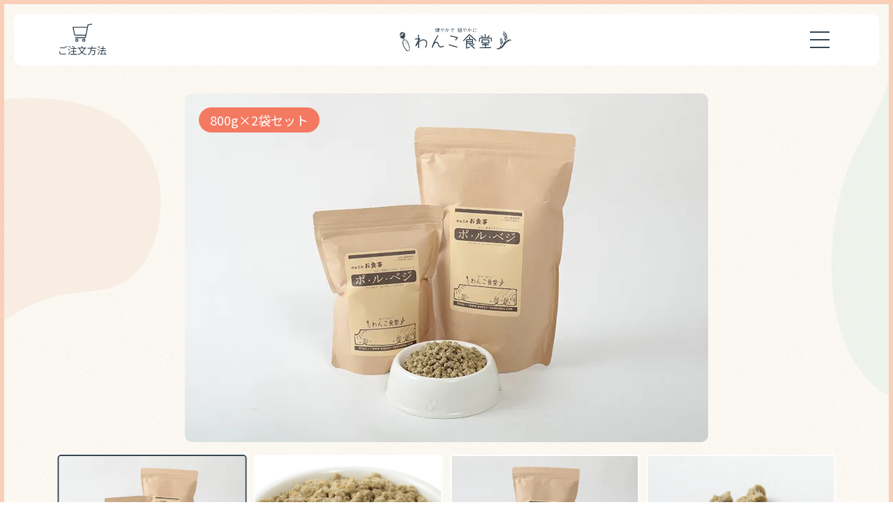

--- FILE ---
content_type: text/html
request_url: https://wanco-syokudou.com/shop/poruvege_800gx2.html
body_size: 3334
content:
<!DOCTYPE html>
<html lang="ja">
<head>
	<meta charset="utf-8">
	<meta name="viewport" content="width=device-width, initial-scale=1">
	<title>お得な2袋セット ポルベジ 2025 800gx2袋 | 商品ラインナップ | わんこ食堂</title>
	<meta name="description" content="わんこの健全な身体を作るお食事とおやつを販売するウェブショップ | わんこ食堂" />
	<meta name="keywords" content="wanco-syokudou,わんこ食堂,ちろのまんま,ドッグフード,自然食,わんこ飯,わんこごはん,まんま,犬の食事" />
	<meta property="og:site_name" content="わんこ食堂" />
	<meta property="og:description" content="わんこ食堂は、わんこの健全な身体を作る為の、お食事とおやつを販売する、小さなウェブショップです。「わんこの健全なお食事とおやつ」「わんことの生活をサポートする雑貨」などを取り扱っています。 ">
	<meta property="og:url" content="https://wanco-syokudou.com/shop/poruvege_800gx3.html">
	<meta property="og:title" content="お得な2袋セット ポルベジ 2025 800gx2袋 | 商品ラインナップ | わんこ食堂">
	<meta property="og:type" content="article">
	<meta property="og:image" content="https://wanco-syokudou.com/common/img/ogp.jpg">
	<meta name="twitter:card" content="summary_large_image" />
	<link rel="shortcut icon" href="../common/img/favicon.ico">
	<link rel="stylesheet" href="../common/css/reset.css">
	<link rel="stylesheet" href="../common/css/common.css">
	<link rel="stylesheet" href="../common/css/jquery.bxslider.min.css">
	<link rel="stylesheet" href="parts/css/parts.css">
</head>
<body id="wapper">
	<div class="loading">
		<div class="loading-wrap">
			<img src="../common/img/loading.webp" alt="loading">
		</div>
	</div>
	<div id="container">
		<header class="header">
			<div class="cta-sp">
				<a href="/buy/">ご注文方法</a>
			</div>
			<p class="logo">
				<a href="/">
					<img src="../common/img/logo_pc.webp" alt="わんこ食堂" class="is-pc">
					<img src="../common/img/logo_sp.webp" alt="わんこ食堂" class="is-sp">
				</a>
			</p>
			<div class="nav-wrapper">
				<nav class="header-nav">
				<ul class="nav-list">
					<li><a href="/">ホーム</a></li>
					<li><a href="/about/">わんこ食堂について</a></li>
					<li><a href="/concept/">食材へのこだわり</a></li>
					<li><a href="/shop/" class="on">商品ラインナップ</a></li>
					<li><a href="/nicowan/">ニコわんミーティング</a></li>
					<li class="instagram is-pc"><a href="https://www.instagram.com/wanco.syokudou/" target="_blank"><img src="../common/img/nav_instagram_pc.webp" alt="わんこ食堂Instagram"></a></li>
					<li class="fb is-pc"><a href="https://www.facebook.com/wancosyokudou" target="_blank"><img src="../common/img/nav_fb_pc.webp" alt="わんこ食堂Facebook"></a></li>	
					<li class="sp-sns">
						<p class="instagram is-sp"><a href="https://www.instagram.com/wanco.syokudou/" target="_blank"><span>Instagram</span></a></p>
						<p class="fb is-sp"><a href="https://www.facebook.com/wancosyokudou" target="_blank"><span>Facebook</span></a></p>
					</li>
					<li class="cta-pc"><a href="/buy/">ご注文方法</a></li>
				</ul>
				</nav>
			</div>
			<button class="burger-btn">
				<span class="bar bar_top"></span>
				<span class="bar bar_mid"></span>
				<span class="bar bar_bottom"></span>
			</button>
		</header>
		<main class="shop">	
			 <section class="cont">
				 <div class="slide_area">	 
					 <ul class="bxslider">
						 <li class="icon_2packs"><img src="parts/img/poruvege/tham_010.webp" alt="お得な2袋セット ポルベジ 2025 800gx2袋"></li>
						 <li class="icon_2packs"><img src="parts/img/poruvege/tham_020.webp" alt="お得な2袋セット ポルベジ 2025 800gx2袋"></li>
						 <li class="icon_2packs"><img src="parts/img/poruvege/tham_030.webp" alt="お得な2袋セット ポルベジ 2025 800gx2袋"></li>
						 <li class="icon_2packs"><img src="parts/img/poruvege/tham_040.webp" alt="お得な2袋セット ポルベジ 2025 800gx2袋"></li>
					 </ul>
					 <ul class="bxslider_thumbnail">
						 <li><a data-slide-index="0" href=""><img src="parts/img/poruvege/tham_010.webp" alt="お得な2袋セット ポルベジ 2025 800gx2袋"></a></li>
						 <li><a data-slide-index="1" href=""><img src="parts/img/poruvege/tham_020.webp" alt="お得な2袋セット ポルベジ 2025 800gx2袋"></a></li>
						 <li><a data-slide-index="2" href=""><img src="parts/img/poruvege/tham_030.webp" alt="お得な2袋セット ポルベジ 2025 800gx2袋"></a></li>
						 <li><a data-slide-index="3" href=""><img src="parts/img/poruvege/tham_040.webp" alt="お得な2袋セット ポルベジ 2025 800gx2袋"></a></li>
					 </ul>
				 </div>
				 <section class="intro_area">
					 <h1>お得な2袋セット<br>ポルベジ 2025 800gx2袋</h1>
					 <div class="price_area">
					 	<p class="price"><span>価格</span>¥11,100</p>
						<form method="post" action="https://www.sslforms.net/ssl2/wanco-syokudou/cart.cgi" class="cart_area">
							<span class="form_text">数量</span>							
							<div class="p-qty js-qty">
							  <div class="__arrow __up js-qty_up"></div>
							  <div class="__arrow __down js-qty_down"></div>
							  <input type="number" name="lot" value="1" class="p-qty__input js-qty_target">	
							</div>							
							<input type="hidden" name="actmode" value="add1">
							<input type="hidden" name="item" value="1003">							
							<button type="submit" class="form_product">
							  <span>カートに入れる</span>
							</button>
						</form>	
					 </div>
					 <p class="text">わんこの身体も食べたものから出来ています。<br>その健全な身体を作ることを重視したレシピです。</p>
					 <ul class="photolink mt60">	
						<li class="poruvege"><a href="/about/poruvege.html"><span>ポルベジ 2025<br>誕生秘話</span></a></li>
						<li class="buy"><a href="/buy/"><span>ご注文方法</span></a></li>
					 </ul>
				 </section>
				 <section class="other_area">
					 <article>
						<h2>原材料</h2>
						 <p>
							香麦（国産：北海道）、カンガルー赤身肉（オーストラリア）、白米（国産：九州）、さつま芋粉（国産）、ポークレバー（国産）、ヤシオポークもも肉（国産：栃木県）、豚耳ミンチ（国産）、にんじん（国産）、金時芋粉（国産：九州）、長芋（国産）、りんご（国産：青森県）、だいこん（国産）、ホタテカルシウム（国産：北海道他）、食用精製魚油（米国）、モロヘイヤ（国産：沖縄）、きな粉（国産）、利尻昆布（国産：利尻島）、白ごま（国産）、きくらげ（国産）、フカヒレ（国産・インド）、しその葉（国産）
						 </p>
					 </article>
					 <article>
						<h2>代謝エネルギー(100g中)</h2>
						 <p>
							328kcal
						 </p>
					 </article>
					 <article>
						<h2>主要成分(100g中)</h2>
						 <p>
						 たんぱく質：17g、脂質4g、灰分2.1g、水分9%以下
						 </p>
						 <ul class="list_kome text_gray mt0">
							 <li>この成分値は文部科学省が発行する日本食品標準成分表（人間用）に基づいて算出したものです。</li>
						 </ul>
					 </article>
					 <article>
						<h2>お食事量の目安</h2>
						 <p>
						 	お食事の分量は、わんちゃんが避妊・去勢しているか否か　又お散歩の量や家族構成などによっても異なります。下記表を参考にして戴き、うんちの状態などをみながら加減して下さい。
						 </p>
						 <h3 class="mt30">1日のお食事量の目安</h3>
						 <table class="t_border t_mealamount">
						  <tbody>
							<tr>
							  <th scope="col">体重</th>
							  <th scope="col">食事量</th>
						    </tr>
							<tr>
							  <td>2kg</td>
							  <td>36g</td>
						    </tr>
							<tr>
							  <td>3kg</td>
							  <td>46g</td>
						    </tr>
							<tr>
							  <td>4kg</td>
							  <td>56g</td>
						    </tr>
							<tr>
							  <td>5kg</td>
							  <td>66g</td>
						    </tr>
							<tr>
							  <td>6kg</td>
							  <td>76g</td>
						    </tr>
							<tr>
							  <td>7kg</td>
							  <td>88g</td>
						    </tr>
							<tr>
							  <td>8kg</td>
							  <td>98g</td>
						    </tr>
						  </tbody>
						</table>
						<p>
							不明な場合は　お気軽にお問合せ下さい。
						</p>
					 </article>
					 <article>
						<h2>保存方法</h2>
						 <p>
						 開封後は冷暗所で保存し一ケ月を目途にお召し上がりください。
						 </p>
					 </article>					 
					 <article>
						 <h2>お客様の声</h2>				  
						  <div class="text_inner">
							 <p>
								お客様よりポルベジ2025のご感想をいただきました。「ポルベジ2025 誕生秘話」よりご覧になれます。
							 </p>
							 <div class="linkarea">						
							 	<p class="btn_sec icon_arrow"><a href="../about/poruvege.html#voice">お客様の声</a></p>
							 </div>
						 </div>							 
					 </article>
					 <p class="btn w100 icon_back"><a href="index.html">商品ラインナップへ戻る</a></p>
				 </section>
			 </section>
		</main>
		<footer>
			<section class="footer_inner">
				<div class="footer_mapcopy">
					<ul class="footer_map">
						<li><a href="/sitemap/">サイトマップ</a></li>
						<li><a href="/commerce/">特定商取引法に基づく表記</a></li>
						<li><a href="/privacy/">プライバシーポリシー</a></li>
						<li class="icon_blank"><a href="https://www.sslforms.net/ssl/wanco-syokudou/mailform.html" target="_blank">お問い合わせ</a></li>
					</ul>
					<small>&copy;2023 わんこ食堂</small>
				</div>
				<p class="pagetop">
					<a href="#wapper">
						<img src="../common/img/pagetop_pc.png" width="53" height="129" alt="ページ上部へ戻る" class="is-pc">
						<img src="../common/img/pagetop_pc.png" width="94" height="215" alt="ページ上部へ戻る" class="is-sp">
					</a>
				</p>
			</section>
		</footer>
	</div>
	<script src="https://ajax.googleapis.com/ajax/libs/jquery/3.1.1/jquery.min.js"></script>
	<script src="../common/js/common.js"></script>
	<script src="../common/js/jquery.bxslider.min.js"></script>
	<script src="parts/js/parts.js"></script>
</body>
</html>

--- FILE ---
content_type: text/css
request_url: https://wanco-syokudou.com/common/css/common.css
body_size: 4929
content:
/* CSS Document */
/* CSS Document */
@import url('https://fonts.googleapis.com/css2?family=Noto+Sans+JP:wght@100;200;300;400;500;600;700&display=swap');
@import url('https://fonts.googleapis.com/css2?family=Zen+Maru+Gothic:wght@300;400;500;700;900&display=swap');
@import url('https://fonts.googleapis.com/css2?family=Outfit:wght@500&display=swap');

/* ------------------------------------------------------
   base
------------------------------------------------------ */
* {
  box-sizing: border-box;
}
a{
	text-decoration: none;
	color:#364756;
}
html{
	scroll-behavior: smooth;
	-webkit-text-size-adjust: 100%;
	-ms-text-size-adjust: 100%;
	min-height: 100%;
	position: relative;
	font-size: 62.5%;
}
body {
	font-size: 1.8rem;
	font-family: 'Noto Sans JP', sans-serif;
	font-weight: 400;
	color: #364756;
	border: 6px solid #facfb8;
	background: url("../img/bg_030_pc.webp") no-repeat right top 142px,url("../img/bg_020_pc.webp") no-repeat left top 278px,url("../img/bg_010.png") repeat;
	z-index: 0;
}
@media screen and (max-width: 1380px){
	body{
		background: url("../img/bg_030_sp.webp") no-repeat right top 100px,url("../img/bg_020_sp.webp") no-repeat left top 140px,url("../img/bg_010.png") repeat;
		background-size:89px 471px,234px 322px,auto auto;
	}
}
.header {
	align-items: center;
	color: #fff;
	display: flex;
	height: 74px;
	justify-content: space-between;
	padding: 0 0 0 40px;
}
.header .logo{
	margin: 34px 0 0 0;
	padding:0;
	width:240px;
}
.header .logo img.is-pc{
	width:223px;
	height:47px;
}
.nav-list {
	display: flex;
}
.nav-item {
	margin-right: 55px;
}
.burger-btn {
	display: none;
}
.nav-list li{
	font-family: 'Zen Maru Gothic', sans-serif;
	font-weight: 500;
	position: relative;
	font-size:1.6rem;
}
@media screen and (max-width: 1380px) {
	.nav-list li{
		font-size:1.4rem;
	}
}
.nav-list li:nth-child(2):after,
.nav-list li:nth-child(3):after,
.nav-list li:nth-child(4):after,
.nav-list li:nth-child(5):after{
    position: absolute;
    content: '・';
    font-size: 2.4rem;
    color: #e5d3ae;
    left: -28px;
    top: -4px;
    display: inline-block;
	vertical-align: middle;	
}
@media screen and (max-width: 1380px) {
	.nav-list li:nth-child(2):after,
	.nav-list li:nth-child(3):after,
	.nav-list li:nth-child(4):after,
	.nav-list li:nth-child(5):after{
		top: -5px;
	}
}
@media screen and (max-width: 1207px) {
	.nav-list li:nth-child(2):after,
	.nav-list li:nth-child(3):after,
	.nav-list li:nth-child(4):after,
	.nav-list li:nth-child(5):after{
		display: none;
	}
}
.nav-list li:nth-child(1),
.nav-list li:nth-child(2),
.nav-list li:nth-child(3),
.nav-list li:nth-child(4),
.nav-list li:nth-child(5){
	margin:72px 0 0 0;
}
.nav-list li a:before{
	position: absolute;
	left: 0;
	content: '';
	width: 100%;
	height: 2px;
	background: #364756;
	bottom: 20px;
	transform: scale(0, 1);
	transform-origin: center top;
	transition: transform 0.3s; 
	display: inline;
}
.nav-list li a:hover:before{
	transform: scale(1, 1); 
}
.nav-list li.instagram a:before,
.nav-list li.fb a:before,
.nav-list li.cta-pc a:before{
	display: none
}
.nav-list li a.on{
	border-bottom:solid 2px #364756;
	padding:8px 0;
}
.nav-list li a.on:before{
	display: none;
}
.nav-list li:not(:last-of-type) {
	margin-right: 28px;
}
@media screen and (max-width: 1207px) {
	.nav-list li:not(:last-of-type){
		margin-right: 10px;
	}
}

.nav-list .instagram,
.nav-list .fb{
	margin:56px 0 0 0 !important;
	transition : 1s;
}
@media screen and (max-width: 980px){
	.nav-list .sp-sns{
		display: flex;
		flex-wrap:wrap;
		justify-content:space-between;
		 border-bottom: 0px #fff;
	}
.nav-list .instagram,
.nav-list .fb{
	width:48%;
}	
.nav-list .instagram.is-pc,
.nav-list .fb.is-pc{
		display: none;
	}
.nav-list .instagram.is-sp,
.nav-list .fb.is-sp{
		display: block;
	}
}
.nav-list .fb{
	margin:56px 0 0 3px;
}
@media screen and (max-width: 1380px) {
	.nav-list .instagram,
	.nav-list .fb{
		transition :none;
	}
}
.nav-list .instagram:hover,
.nav-list .fb:hover{
	opacity: 0.6 ;
}
.nav-list .instagram img,
.nav-list .fb img{
	width:48px;
	height:48px;
}
.nav-list li.cta-pc a{
	display: block;
	margin:0 0 0 64px;
	padding:82px 0 38px 4px;
	background: #364756 url("../img/nav_cta_pc.svg") no-repeat top 36px left 42px;
	background-size:41px 37px;
	width:117px;
	height:123px;
	border-radius: 0 0 0 24px;
	font-size:1.8rem;
	color:#fff;
	text-align: center;
	position: relative;
}
@media screen and (max-width: 1380px) {
	.nav-list li.cta-pc a{
		margin:0 0 0 24px;
	}
}
.nav-list li.cta-pc a:hover{
	background-color: #f47961;
	transition : 1s;
}
.header .cta-sp{
	display: none;
}
@media screen and (max-width: 1283px) {
	.header {
		margin:14px 14px 0 14px;
		padding: 0 5% ;
		background: #fff;
		border-radius: 10px;
	}
	.header .logo {
		margin:0 auto;
		width: 160px;
		z-index: 3;
	}	
	.header .logo img{
		width: 160px;
	}	
	.nav-list {
		margin: 0 auto;
		width: 80%;
		background: #fff;
		border-radius: 0 0 10px 10px;
		padding: 0;
		display: block;
		left: 50%;
		position: absolute;
		text-align: center;
		top: 300px;
		transform: translate(-50%,-50%);
	}
	.nav-list li {
		list-style-type: none;
		width: 100%;
		transition: .4s all;
		font-size:1.5rem;
		border-bottom:2px dotted #faeee4;
		position: relative;
		text-align: left;
		margin:0 !important;
	}
	.nav-list li:last-of-type {
		padding-bottom: 0;
	}
	.nav-list li:hover{
		background :#ddd;
	}	
	.nav-list li:nth-child(1):after,
	.nav-list li:nth-child(2):after,
	.nav-list li:nth-child(3):after,
	.nav-list li:nth-child(4):after,
	.nav-list li:nth-child(5):after{
		position: absolute;
		content: '・';
		font-size: 3rem;
		color: #e5d3ae;
		left: 0;
		top: 14px;
		display: inline-block;
		vertical-align: middle;	
	}	
	.nav-list li a {
		font-size: 1.8rem;
		display: block;
		font-family: 'Zen Maru Gothic', sans-serif;
		font-weight: 500;
		color: #364756;
		padding: 20px 20px 20px 40px;
		text-decoration :none;
	}
	.nav-list .instagram,
	.nav-list .fb{
		border-bottom:0;
		position: relative;
		margin: 20px 0 0 0 !important;
		padding: 1rem;
		background-color: #fbdacb;
		text-align: center;
		border-radius: 10px;
	}
	.nav-list .instagram a,
	.nav-list .fb a{
		display: block;
		font-size: 1.8rem;
		color:#364756;
		text-align: center;
		padding: 0 0 10px 0;
		border-radius: 10px;	
	}
	.nav-list li.instagram span,
	.nav-list li.fb span{	
		position: relative;
	}	
	.nav-list .instagram span:after{	
		content: " ";
		display: inline-block;
		width: 26px;
		height: 30px;
		margin-left: 14px;
		vertical-align: middle;
		background: url("../img/nav_sns_sp.svg") no-repeat center right;
		background-size:26px 26px;
	}	
	.nav-list .fb span:after{	
		content: " ";
		display: inline-block;
		width: 26px;
		height: 30px;
		margin-left: 14px;
		vertical-align: middle;
		background: url("../img/nav_fb_sp.svg") no-repeat center right;
		background-size:26px 26px;
	}	
	.nav-list .instagram a:after,
	.nav-list .fb a:after{
		position: absolute;
		border-radius: 10px;
		top: -7px;
		left: -7px;
		width: 100%;
		height: 100%;
		border: 1px solid #364756;
		content: '';
	}
	.nav-list li a.on {
		border-bottom: 0;
		padding: 20px 20px 20px 40px;
	}
	.nav-list li a:before,
	.nav-list li.cta-pc {
		display: none;
	}
	.header .cta-sp{
		display: block;			
		padding:30px 0 0 0;
		font-size: 1.4rem;
		text-align: center;
		background: url("../img/nav_cta_sp.svg")no-repeat top center;
		background-size:28px auto;	
		z-index: 3;
	}
	.burger-btn {
		display: block;
		height: 44px;
		position: relative;
		width: 44px;
		z-index: 3;
		background-color: transparent;
		border: none;
	}  
	.bar {
		background-color: #364756;
		display: block;
		height: 2px;
		left: 50%;
		position: absolute;
		transform: translateX(-50%);
		width: 28px;
	}
	.bar_top {
		top: 10px;
	}
	.bar_mid {
		top: 50%;
		transform: translate(-50%,-50%);
	}
	.bar_bottom {
		bottom: 10px;
	}
	.burger-btn.close .bar_top {
		transform: translate(-50%,14px) rotate(45deg);
		transition: transform .3s;
	}
	.burger-btn.close .bar_mid {
		opacity: 0;
		transition: opacity .3s;
	}
	.burger-btn.close .bar_bottom {
		transform: translate(-50%,-8px) rotate(-45deg);
		transition: transform .3s;
	}
	.noscroll{
		overflow: hidden;
		position:relative;
	}
	.nav-wrapper {
    	visibility: hidden;
		height: 100vh;
		left: 0;
		position: fixed;
		top: 0;
		width: 100vw;
    	opacity: 0;
    	transition: opacity .5s;
		z-index: 2;
	}
	.header-nav {
		background-color:#fff;
		border: 6px solid #facfb8;
		height: 100%;
		width: 100%;
		z-index: 2;
	}
	.nav-item {
		margin-bottom: 40px;
		margin-right: 0;
	}
	.nav-wrapper.fade {
		opacity: 1;
		visibility: visible;
	}
}
footer{
	background: #fff;
	margin:140px 0 0 0;
}
@media screen and (max-width: 1283px){
	footer{
		margin:70px 0 0 0;
	}	
}
footer .footer_inner{
	width:1000px;
	margin:0 auto;
	padding:40px 0 0 0;
	display: flex;
	justify-content: flex-end;
}
@media screen and (max-width: 1283px){
	footer .footer_inner{
		display: flex;
		justify-content:space-between;
		align-items:flex-end;
		width:100%;
		padding:28px 28px 0 28px;
	}	
}
footer ul.footer_map{
	display: flex;
	align-items: flex-start;
	font-size:1.4rem;
	margin: 0 auto 0 0;
}
@media screen and (max-width: 1283px) {
	footer ul.footer_map{
		display: block;
		margin: 0 0 20px 0;
		padding:0;
		text-align: left;
	}	
}
footer ul.footer_map li a{
	border-right:2px dotted #364756;
	margin:0 20px 0 0;
	padding:0 20px 0 0;
	font-size:1.4rem;
	position: relative;
}
footer ul.footer_map li.icon_blank a:after{
	content: " ";
	display: inline-block;
	width:16px;
	height:18px;
	background: url("../img/icon_blank_black.svg") no-repeat left top;
	background-size:16px 14px;
	margin-left: 8px;
	vertical-align: middle;
}
footer ul.footer_map li.icon_blank a:hover:after{
	content: " ";
	display: inline-block;
	width:16px;
	height:18px;
	background: url("../img/icon_blank_orange.svg") no-repeat left top;
	background-size:16px 14px;
	transition : 1s;
}
footer ul.footer_map li:last-child a {
	border-right:0px;
}
@media screen and (max-width: 1283px) {
	footer ul.footer_map li a {
		border-right:0px;
	}
}
@media screen and (max-width: 1283px) {
	footer ul.footer_map li{
		margin:0 0 10px 0;
	}
}
footer .footer_mapcopy{
	display: flex;
	justify-content:space-between;
	width:100%;
}
@media screen and (max-width: 1283px) {
	footer .footer_mapcopy{
		display: block;
		padding:0 0 28px 0;
	}
}
footer ul.footer_map a:hover{
	color: #f47961;
	transition : 1s;
}
footer .footer_inner .pagetop{
	margin:-78px 0 0 40px;
	padding:0;
	display: block;
	transition : 1s;
}
@media screen and (max-width: 1283px) {
	footer .footer_inner .pagetop{
		margin:0 0 0 20px;
	}	
	footer .footer_inner .pagetop img{
		width:47px;
		height:107px;
	}	
}
footer .footer_inner .pagetop:hover{
	opacity: 0.6 ;
}
footer .footer_inner small{
	margin:0;
	font-size:1.4rem;
}
/* ------------------------------------------------------
   pc/sp
------------------------------------------------------ */
.is-pc{
	display: block;
}
.is-sp{
	display: none;
}
@media screen and (max-width: 1283px){
	.is-pc{
		display: none;
	}
	.is-sp{
		display: block;
	}
}
/* ------------------------------------------------------
   cont
------------------------------------------------------ */
main{
	margin:80px auto 0 auto;
	width:1000px;
}
main.about,
main.poruvege,
main.shop,
main.concept,
main.nicowan,
main.privacy,
main.commerce,
main.sitemap,
main.contact{
	width:750px;
}
@media screen and (max-width: 1283px){
	main{
		width:88% !important;
		margin:40px auto 0 auto;
	}	
}
 article{
	margin-bottom:64px;
}
@media screen and (max-width: 1283px){
	article{
		margin-bottom:50px;
	}
}
.loading {
	position: fixed;
	z-index: 1000;
	width: 100%;
	height: 100vh;
	display: flex;
	aligin-items: center;
	justify-content: center;
	background-color: #facfb8;
	margin:-6px 0 0 0;
}
.loading.hide {
	opacity: 0;
	pointer-events: none;
	transition: opacity 500ms;
}
.loading-wrap {
	position: abolute;
	left: 0;
	right: 0;
	margin: auto;
	height: 20px;
}
.loading-wrap {
    display: grid;
    place-items: center;
    height: 190px;
    overflow: hidden;
}
.loading-wrap img {
    animation: jump 0.5s linear infinite;
	width:382px;
	height:182px;
}
@media screen and (max-width: 1283px){
	.loading-wrap img {
		width:191px;
		height:91px ;
	}
}
@keyframes jump {
    0%,
    100% {
        transform: translateY(0);
    }

    50% {
        transform: translateY(-5px);
    }
}
/* ------------------------------------------------------
   h1
------------------------------------------------------ */
h1{
	font-family: 'Zen Maru Gothic', sans-serif;
	margin:0 0 64px 0;
	font-size:3.6rem;
	position: relative;
}
h1:before{
	display: block;
	content:"";
	position: absolute;
	right:0;
	bottom:10px;
	background: url("../img/h1_bg_pc.webp") no-repeat right top ;
	background-size:138px 74px;
	width:138px;
	height:74px;
}
@media screen and (max-width: 1283px){
	h1{
		margin:0 0 48px 0;
		font-size:3.0rem;		
	}
	h1:before{
		display: none;
	}
}
h1:after{
	display: block;
	content:"";
	height: 8px;
	background-image: repeating-linear-gradient(-45deg, #f5dbc7 0, #f5dbc7 2px, transparent 0, transparent 50%);
	background-size: 8px 8px;
	margin:16px 0 0 0;
}
h2{
	font-size:2.0rem;
	line-height: 1.4;
	border-bottom:1px solid #364756;
	margin:0 0 24px 0;
	padding:0 0 14px 0;
}
h2 span{
	font-size:1.8rem;
	padding:0 20px 0 0;
}
h3{
	font-size:1.8rem;
	line-height: 1.4;
	margin:0 0 14px 0;
	padding:0 0 0 18px;
    position: relative;
	color:#364756;
}
h3:before{
    position: absolute;
    top: 13px;
	left:0;
    width: 0.8rem;
    height: 0.1rem;
    background-color: #364756;
    content: '';
}
/* ------------------------------------------------------
   parts
------------------------------------------------------ */
.mt0 {margin-top:0px !important;}
.mt5 {margin-top:5px !important;}
.mt10 {margin-top:10px !important;}
.mt20 {margin-top:20px !important;}
.mt30 {margin-top:30px !important;}
.mt40 {margin-top:40px !important;}
.mt50 {margin-top:50px !important;}
.mt60 {margin-top:60px !important;}
.mt70 {margin-top:70px !important;}
.mb0 {margin-bottom:0px !important;}
.mb5 {margin-bottom:5px !important;}
.mb10 {margin-bottom:10px !important;}
.mb20 {margin-bottom:20px !important;}
.mb30 {margin-bottom:30px !important;}
.mb40 {margin-bottom:40px !important;}
.mb50 {margin-bottom:50px !important;}
.ml0 {margin-left:0px !important;}
.ml5 {margin-left:5px !important;}
.ml10 {margin-left:10px !important;}
.ml20 {margin-left:20px !important;}
.ml30 {margin-left:30px !important;}
.ml40 {margin-left:40px !important;}
.ml50 {margin-left:50px !important;}
.mr0 {margin-right:0px !important;}
.mr5 {margin-right:5px !important;}
.mr10 {margin-right:10px !important;}
.mr20 {margin-right:20px !important;}
.mr30 {margin-right:30px !important;}
.mr40 {margin-right:40px !important;}
.mr50 {margin-right:50px !important;}
p{
	line-height: 1.8;
}
.-center{
	text-align: center
}
.text_gray{
	font-size:1.6rem;
	color:#979797;
}
.text_emphasis{
	background: #fff;
	margin:30px 0;
	padding:30px;
}
.text_emphasis_dot{
	border:1px dotted #364756;
	margin:30px 0;
	padding:24px;
}
.text_bold{
	font-weight: 500;
	color:#f97f71;
}
@media screen and (max-width: 1283px){
	.text_emphasis,
	.text_emphasis_dot{
		margin:15px 0;
		padding:22px;
	}	
}
.text_link{
	margin:0;
}
a.text_link{
	color:#364756;
	border-bottom:1px solid #364756;
	margin:0 0 10px 0;
	padding:0 0 2px 0;
}
a.text_link:hover{
	border-bottom:0px solid #364756;
}
.img_photo img{
	border-radius: 10px
}
.img_inner{
	margin:0;
}
.img_inner::after {
	display: block;
	clear: both;
	content: "";
}
@media screen and (max-width: 960px) {
	.img_inner{
		display: block;
		margin: 0 0 20px 0;
	}
}
.img_inner p{
	margin-top:0;
}
.img_inner img{
	width:360px;
	margin:0 0 0 40px;
	float: right;
}
@media screen and (max-width: 960px) {
	.img_inner img{
		width:100%;
		margin:0 0 24px 0;
	}
}
.btn {
	font-family: 'Noto Sans JP',sans-serif;
}
.btn a{
	border-radius: 4px;
	display: block;
	background: #364756;
	color:#fff;
	text-align: center;
	padding:12px 34px 14px 34px;
}
.w100 a{
	width:100%;
}
.btn.icon_arrow a:after{
	content: " ";
	display: inline-block;
	width:16px;
	height:18px;
	background: url("../img/icon_arrow_white.svg") no-repeat left top;
	background-size:16px 15px;
	margin-left: 14px;
	vertical-align: middle;
}
.btn.icon_back a:before{
	content: " ";
	display: inline-block;
	width:16px;
	height:18px;
	background: url("../img/icon_arrow_white.svg") no-repeat left top;
	background-size:16px 15px;
	margin-right: 14px;
	vertical-align: middle;
	transform: scale(-1, 1);
}
.btn.icon_blank a:after{
	content: " ";
	display: inline-block;
	width:16px;
	height:18px;
	background: url("../img/icon_blank_white.svg") no-repeat left top;
	background-size:16px 15px;
	margin-left: 14px;
	vertical-align: middle;transform: scale(-1, 1);
}
.btn.icon_instagram a:after{
	content: " ";
	display: inline-block;
	width:16px;
	height:18px;
	background: url("../img/icon_instagram_white.svg") no-repeat left top;
	background-size:16px 15px;
	margin-left: 14px;
	vertical-align: middle;
}
.btn.icon_fb a:after{
	content: " ";
	display: inline-block;
	width:16px;
	height:18px;
	background: url("../img/icon_fb_white.svg") no-repeat left top;
	background-size:16px 15px;
	margin-left: 14px;
	vertical-align: middle;
}
.btn.icon_cart a{
	font-size:1.8rem;
	padding:18px 34px 18px 34px;
}
.btn.icon_cart a:after{
	content: " ";
	display: inline-block;
	width:26px;
	height:30px;
	background:url("../img/icon_cart_white.svg")no-repeat left top;
	background-size:26px 25px;
	margin-left: 14px;
	vertical-align: middle;
}
.btn a:hover{
	background: #f47961;
	transition : 1s;
}
.btn_sec {
	font-family: 'Noto Sans JP',sans-serif;
}
.btn_sec a{
		font-size: 1.6rem;
	border-radius: 4px;
	display: block;
	background: #fff;
	color:#364756;
	border:1px solid #364756;
	text-align: center;
	padding:10px 34px 12px 34px;
	box-sizing:border-box;
}
.btn_sec a{
	width:100%;
}
.btn_sec.icon_arrow a:after{
	content: " ";
	display: inline-block;
	width:16px;
	height:18px;
	background: url("../img/icon_arrow_black.svg") no-repeat left top;
	background-size:16px 15px;
	margin-left: 14px;
	vertical-align: middle;
}
.btn_sec a:hover{
	color:#fff;
	background: #364756;
	transition : 1s;
}
.btn_sec.icon_arrow a:hover:after{
	content: " ";
	display: inline-block;
	width:16px;
	height:18px;
	background: url("../img/icon_arrow_white.svg") no-repeat left top;
	background-size:16px 15px;
	margin-left: 14px;
	vertical-align: middle;
}
ul.list_disc,
ul.list_num{
	margin:0;
	padding:0;
}
ul.list_disc li,
ul.list_num li{
	line-height: 1.6;
	margin: 0 0 10px 20px;
}

ul.list_num li{
	list-style:decimal;
}
ul.list_disc li{
	list-style: disc;
}

ul.list_disc li:last-child,
ul.list_num li:last-child {
	margin: 0 0 0 20px;
}
ul.list_kome{
    list-style: none;
    padding-left: 1.5em;
	line-height: 1.4;
}
ul.list_kome li{
    text-indent: -1.5em;
	margin: 0 0 8px 0;
}

ul.list_kome li:before{
    content: "※";
    margin-right: 0.5em;
}
/* ------------------------------------------------------
   column
------------------------------------------------------ */
.column_01{
	margin:32px 0;
	padding:0;
}
.column_02,
.column_03,
.column_04,
.column_05{
    display: flex;
    flex-wrap: wrap;
    justify-content: space-between;
	margin:32px 0;
	padding:0;
}
.column_01 img,
.column_02 img,
.column_03 img,
.column_04 img,
.column_05 img{
	width:100%;
}
.column_02>* {
    width: calc((100% - (24px * 1)) / 2);
	margin:0 0 24px 0;
	padding:0;
}
.column_03>* {
    width: calc((100% - (40px * 2)) / 3);
	margin:0 0 32px 0;
	padding:0;
}
.column_03::after {
    display: block;
    content:"";
    width: calc((100% - (40px * 2)) / 3);
}
.column_04>* {
    width: calc((100% - (20px * 3)) / 4);
	margin:0 0 32px 0;
	padding:0;
}
.column_05>* {
    width: calc((100% - (20px * 4)) / 5);
	margin:0 0 32px 0;
	padding:0;
}
/* ------------------------------------------------------
   table
------------------------------------------------------ */
.t_nomal {
	border-top: 1px solid #ddd;
	width: 100%;
	border-collapse: collapse;
	line-height: 1.8;
}
.t_nomal th,
.t_nomal td {
	padding: 24px 24px 24px 0;
	border-bottom: 1px solid #ddd;
	vertical-align: top;
}
.t_nomal th {
	width: 25%;
	text-align: left;
	font-weight: 500;
}
@media screen and (max-width: 1283px) {
	.t_nomal{
		border-top: 0px solid #ddd;
	}
	.t_nomal th,
	.t_nomal td {
		border-top: 0px solid #ddd;
		border-bottom: 0px solid #ddd;
		width: auto;
		display: block;
    	padding: 14px 0;
	}
	.t_nomal th {
		font-size:1.8rem;;
		border-bottom:1px solid #364756;
		font-weight: 600;
    	padding: 14px 0 10px 0;
	}
	.t_nomal td {
    	padding: 20px 0 24px 0;
	}
}
.t_short {
	width: 100%;
	line-height: 1.8;
}
.t_short th,
.t_short td {
	padding: 14px;
	border-bottom: 1px solid #ddd;
	vertical-align: middle;
}
.t_short th {
	width: 15%;
	text-align: left;
	vertical-align: top;
	font-weight: 500;
}
@media screen and (max-width: 1283px) {
	.t_short {
		background: #fff;
		padding:8px 24px;
	}
	.t_short th,
	.t_short td {
		border-top: 0px solid #ddd;
		border-bottom: 0px solid #ddd;
		width: auto;
		display: block;
    	padding: 14px 0;
	}
	.t_short th {
		font-size:1.8rem;;
		border-bottom:1px solid #364756;
		font-weight: 600;
    	padding: 10px 0 10px 0;
	}
	.t_short td {
    	padding: 10px 0 10px 0;
	}
}
.t_border {
	background: #fff;
	border-top: 1px solid #ddd;
	width: 100%;
	border-collapse: collapse;
	line-height: 1.8;
}
.t_border th,
.t_border td {
	padding: 8px;
	border: 1px solid #ddd;
	vertical-align: top;
	text-align: center;
}
.t_border th {
	background: #f9eee6;
	font-weight: 500;
}
.t_mealamount {
	width: 60%;
}
@media screen and (max-width: 1283px) {
	.t_mealamount {
		width: 100%;
	}
}
/* ------------------------------------------------------
   max-width: 960px
------------------------------------------------------ */
@media screen and (max-width: 1283px){
	.column_02>*{
		margin-bottom:24px;
	}
	.column_02, .column_03, .column_04, .column_05 {
    	display: block;
	}
	.column_02 >*, .column_03 >*, .column_04 >*, .column_05 >* {
		width:100%;
		margin:0 0 16px 0;
	}	
}
/* ------------------------------------------------------
   photolink
------------------------------------------------------ */
.photolink{
	display: flex;
	justify-content:space-between;
	font-family: 'Zen Maru Gothic', sans-serif;
	font-weight: 500;
	font-size:2.0rem;
	margin:30px 0 0 0;
	padding:0;
}
.photolink li{
	color:#364756;
	border:2px #364756 dotted;
	border-radius:20px;
	background: #fff;
	width: calc(50% - 14px);
	cursor: pointer;
}
.photolink li a{
	display: flex;
	align-items: center;
	padding:0 0 0 20px;
	transition : 1s;	
	height:126px;
	width: 100%;
}
.photolink li a span{
	display: block;
}
.photolink li a span i{
	font-style: normal;
	display: block;
	font-size:1.3rem;
	margin:0 0 6px 0;
}
@media screen and (max-width: 1283px) {
	.photolink{
		display: block;
		font-size:1.8rem;
	}	
	.photolink li{
		width: 100%;
	}
	.photolink li a{
		padding:0;
	}
	.photolink li:nth-child(1){
		margin-bottom:10px;
	}
	.photolink li a span br{
		display: none;
	}
	.photolink li a span{
		padding:24px 24px;	
	}
}
.photolink li.buy{
	background: #fff url("../img/img_photolink_buy.webp") no-repeat right center;
	background-size: 149px 126px;
}
.photolink li.chikiclan{
	background: #fff url("../img/img_photolink_chikiclan.webp") no-repeat right center;
	background-size: 149px 126px;
}
.photolink li.poruvege{
	background: #fff url("../img/img_photolink_poruvege.webp") no-repeat right center;
	background-size: 149px 126px;
}
.photolink li.story{
	background: #fff url("../img/img_photolink_story.webp") no-repeat right center;
	background-size: 149px 126px;
}
.photolink li.profile{
	background: #fff url("../img/img_photolink_profile.webp") no-repeat right center;
	background-size: 149px 126px;
}
.photolink li.nicowan{
	background: #fff url("../img/img_photolink_nicowan.webp") no-repeat right center;
	background-size: 149px 126px;
}
.photolink li:hover{
	border:2px #f47961 dotted;
}
.photolink li a:hover{
	background: rgba(255, 255, 255, 0.5);
	opacity: 0.6 ;
	color: #f47961;
}

.photolink li a:hover{
	background: rgba(255, 255, 255, 0.5);
	opacity: 0.6 ;
	color: #f47961;
}

@media screen and (max-width: 1283px) {
	.photolink li a span br{
		display: block;
	}
	.photolink li a span{
		padding:24px 24px;	
	}
}
/* ------------------------------------------------------
   text_inner
------------------------------------------------------ */
.text_inner{
	display: flex;
	align-items: flex-start;
	margin: 0 0 120px 0;
}
@media screen and (max-width: 1283px) {
	.text_inner{
		display: block;
		margin: 0 0 100px 0;
	}
}
.text_inner p{
	margin-top:0;
}
.text_inner .photolink{
	margin:0 ;
}
.text_inner .linkarea,
.text_inner .photolink li{
	width:360px;
	margin:0 0 0 40px;
}

@media screen and (max-width: 1283px) {
	.text_inner .linkarea,
	.text_inner .photolink li{
		width:100%;
		margin:0 0 0 0;
		font-size: 1.8rem;
	}
}

--- FILE ---
content_type: text/css
request_url: https://wanco-syokudou.com/shop/parts/css/parts.css
body_size: 1967
content:

/* ------------------------------------------------------
   index
------------------------------------------------------ */
.shop_index h2{
	font-size:2.2rem;
}
.shop_index .titlelink_area{
	display: flex;
	justify-content: space-between;
	border-bottom: 1px solid #364756;
	margin: 0 0 24px 0;
	padding: 0 0 14px 0;
}
@media screen and (max-width: 1283px) {
	.shop_index .titlelink_area{
		display: block;
		justify-content:flex-start;
	}
}
.shop_index .titlelink_area h2{
	border:0;
	margin:0;
	padding:0;
}
@media screen and (max-width: 1283px) {
	.shop_index .titlelink_area h2{
		margin:0 0 10px 0;
	}
}
.shop_index .titlelink_area a{
	background: url("../../../common/img/icon_arrow_black.svg") no-repeat left top 6px;
	background-size:13px 14px;
	padding-left: 22px;
	position: relative;
}
.shop_index .titlelink_area a:hover{
	color:#f47961;
	background: url("../../../common/img/icon_arrow_orange.svg") no-repeat left top 6px;
	background-size:13px 14px;
	padding-left: 22px;
	transition : 1s;
}
.shop_index .titlelink_area p{
	margin: 0;
}
.shop_index .goods_area{
	margin-bottom:100px;
}
@media screen and (max-width: 1283px) {
	.shop_index .goods_area{
		margin-bottom:40px;
	}
}
.shop_index .goods_area ul{
	display: flex;
	flex-wrap: wrap;
	justify-content: space-between;
	padding:0;
}
.shop_index .goods_area ul::after{
	content:"";
	display: block;
	width:30%;
}
.shop_index .goods_area ul li{
	background: #fff;
	width: calc(33.3333% - 16px);
    margin:0 0 20px 0;
	border-radius: 10px;
}
@media screen and (max-width: 1283px) {
	.shop_index .goods_area ul li{
		width: calc(50% - 6px);
		margin: 0 0 16px 0;
	}
}
.shop_index .goods_area ul li a{
	transition : 1s;
}
.shop_index .goods_area ul li a:hover{
		opacity: 0.6 
}
@media screen and (max-width: 1283px) {
	.shop_index .goods_area ul li a:hover{
		margin-bottom:40px;
	}
}
.shop_index .goods_area ul li img{
	border-radius: 10px 10px 0 0;
	width:100%;
}
.shop_index .goods_area ul li h3,
.shop_index .goods_area ul li span{
		padding:0 24px;
}
@media screen and (max-width: 1283px) {
	.shop_index .goods_area ul li h3,
	.shop_index .goods_area ul li span{
			padding:0 20px;
	}
}
.shop_index .goods_area ul li h3{
	font-size:1.8rem;
	line-height: 2.4rem;
	margin:24px 0 10px 0;
}
@media screen and (max-width: 1283px) {
	.shop_index .goods_area ul li h3{
		font-size:1.8rem;
		margin:10px 0;
	}
}
.shop_index .goods_area ul li h3:before{
	display: none;
}
.shop_index .goods_area ul li span{
	display: block;
	margin-bottom:24px;
}
@media screen and (max-width: 1283px) {
	.shop_index .goods_area ul li span{
		margin-bottom:16px;
	}
}
.shop_index .goods_area ul li.icon_3packs,
.shop_index .goods_area ul li.icon_2packs,
.shop_index .goods_area ul li.icon_800g,
.shop_index .goods_area ul li.icon_400g{
	position: relative;
}
.shop_index .goods_area ul li.icon_3packs:after,
.shop_index .goods_area ul li.icon_2packs:after,
.shop_index .goods_area ul li.icon_800g:after,
.shop_index .goods_area ul li.icon_400g:after{
    position: absolute;
    font-size: 1.4rem;
    left: 14px;
    top: 14px;
	border-radius:10vw; 
    display: inline-block;
	vertical-align: middle;	
	background-color: #f47961;
	color:#fff;
	padding:8px 10px;
}
@media screen and (max-width: 1283px) {
	.shop_index .goods_area ul li.icon_3packs:after,
	.shop_index .goods_area ul li.icon_2packs:after,
	.shop_index .goods_area ul li.icon_800g:after,
	.shop_index .goods_area ul li.icon_400g:after{
		font-size: 1.2rem;
		left: 0;
		top: 0;
		border-radius:0 0 2px 0; 
		padding:4px 5px;
	}
}
.shop_index .goods_area ul li.icon_3packs:after{
    content: '800g×3袋セット';
}
.shop_index .goods_area ul li.icon_2packs:after{
    content: '800g×2袋セット';
}
.shop_index .goods_area ul li.icon_800g:after{
    content: '800g×1袋';
}
.shop_index .goods_area ul li.icon_400g:after{
    content: '400g×1袋';
}
/* ------------------------------------------------------
   sub
------------------------------------------------------ */
.shop .intro_area,
.shop .other_area{
	margin:0 0 100px 0;
}
@media screen and (max-width: 1283px) {
	.shop .intro_area,
	.shop .other_area{
		margin:0 0 70px 0;
	}
	.shop .other_area p{
		line-height: 1.6;
	}
}
.shop .intro_area .price{
	font-family: 'Outfit', sans-serif;
	font-size:2.8rem;
	margin:0;
}
.shop .intro_area .price span{
	font-size:1.8rem;
	margin:0 10px 0 0;
}
.intro_area .text{
	margin:0 0 20px 0;
}
@media screen and (max-width: 1283px) {
	.shop .intro_area .text{
		margin:0 0 20px 0;
	}
}
/* ------------------------------------------------------
   shop
------------------------------------------------------ */
.shop h1 {
    margin: 0 0 32px 0;
	font-size:3.4rem;
}
/* ------------------------------------------------------
   slide
------------------------------------------------------ */
.shop .bx-wrapper,
.shop .bxslider_thumbnail > li{
	z-index: 0;
}
.shop .slide_area{
	margin-bottom: 56px;	
}
.shop .bxslider_thumbnail {
    display: flex;
    flex-wrap: wrap;
	justify-content: space-between;
	padding:0;
}
.shop .bxslider_thumbnail > li {
   	margin: 0 14px 0 0;
	width: calc(25% - 14px);
	transition : 1s;
}
@media screen and (max-width: 1283px) {
	 .shop .bxslider_thumbnail > li {
			margin: 0 8px 0 0;
			width: calc(25% - 8px);
		}
}
.shop .bxslider_thumbnail > li:nth-of-type(4n) {
	margin-right: 0; 
}
.shop .bxslider_thumbnail > li > a {
    display: block;
    position: relative;
    padding-top: 75%;	
}
.shop .bxslider_thumbnail > li > a > img {
    position: absolute;
    top: 0px;
    left: 50%;
    transform: translateX(-50%);
    max-width: 100%;
    max-height: 100%;
	border:2px solid #fff;
}
.shop .bxslider_thumbnail .active img{
	border:2px solid #364756;
}
.shop .bxslider_thumbnail > li:hover{
	background: rgba(255, 255, 255, 0.5);
	opacity: 0.6 
}
.shop .bxslider_thumbnail img{
	border-radius: 10px;
}
@media screen and (max-width: 1283px) {
	.shop .bxslider_thumbnail img{
		border-radius: 5px;
	}
}
.shop .bx-wrapper {
    background-color: transparent;
    margin: 0px auto;
    border: none;
    box-shadow: none;
	width:750px;
}
.shop .bx-wrapper img {
    display: block;
    width: 100%;
	border-radius: 10px;
}
.shop .icon_3packs,
.shop .icon_2packs,
.shop .icon_800g,
.shop .icon_400g{
	position: relative;
}
.shop .icon_3packs:after,
.shop .icon_2packs:after,
.shop .icon_800g:after,
.shop .icon_400g:after{
    position: absolute;
    font-size: 1.8rem;
    left: 20px;
    top: 20px;
	border-radius:10vw; 
    display: inline-block;
	vertical-align: middle;	
	background-color: #f47961;
	color:#fff;
	padding:8px 16px;
}
.shop .icon_3packs:after{
    content: '800g×3袋セット';
}
.shop .icon_2packs:after{
    content: '800g×2袋セット';
}
.shop .icon_800g:after{
    content: '800g×1袋';
}
.shop .icon_400g:after{
    content: '400g×1袋';
}
/* ------------------------------------------------------
   cart
------------------------------------------------------ */
.price_area{
	display: flex;
	align-items: center;
	justify-content: space-between;
	margin:0 0 32px 0;
}
@media screen and (max-width: 428px) {
	.price_area{
		display: block;
	}
}
.cart_area {
	width:auto;
	display: flex;
	align-items: center;
	justify-content: space-between;
}
@media screen and (max-width: 428px) {
	.cart_area {
		display: block;
		margin:16px 0 0 0;
	}
}
.cart_area .form_text{
	font-size:1.8rem;
}
.cart_area .form_quantity{
	width:100px;
	height:20px;
	margin:0 20px
}
@media screen and (max-width: 428px) {
	.cart_area .form_quantity{
		width:80px;
		height:20px;
		margin:0 20px;
	}
}
.cart_area .form_product {
	font-family: 'Noto Sans JP',sans-serif;
	border: none;
	border-radius: 4px;
	display: block;
	background: #364756;
	color:#fff;
	text-align: center;
	padding:18px 34px 14px 34px;
	cursor: pointer;
	width:250px;
 }
@media screen and (max-width: 428px) {
	.cart_area .form_product {
		width:100%;
		margin:18px 0 0 0;		
	}
}
.cart_area .form_product[type="submit"]:after{
	content: " ";
	display: inline-block;
	width:30px;
	height:28px;
	background: url("../../../common/img/icon_cart_white.svg") no-repeat left top;
	background-size:30px 24px;
	margin-left: 4px;
	vertical-align: middle;
}
.cart_area .form_product:hover{
	background: #f47961;
	transition : 1s;
}
input[type="number"]::-webkit-outer-spin-button,
input[type="number"]::-webkit-inner-spin-button {
	-webkit-appearance: none;
}
input[type="number"] {
	-moz-appearance: textfield;
}
.p-qty {
	position: relative;
	display: inline-block;
}
.p-qty > .__arrow {
	position: absolute;
	top: calc(50% - 9px);
	right: 10px;
	transform: translate(0px, -50%);
	display: inline-block;
	border-width: 6px 4px;
	border-style: solid;
	border-color: transparent transparent rgb(0, 0, 0);
	cursor: pointer;
}
.p-cart_detail .p-qty > .__arrow {
	top: calc(50% - 7px);
	border-width: 5px 3px;
 	border-style: solid;
	border-color: transparent transparent rgb(0, 0, 0);
}
.p-qty > .__arrow.__down {
	top: calc(50% + 9px);
	border-bottom: 6px solid transparent;
	border-top: 6px solid rgb(0, 0, 0);
}
.p-cart_detail .p-qty > .__arrow.__down {
	border-bottom: 5px solid transparent;
	border-top: 5px solid rgb(0, 0, 0);
	top: calc(50% + 7px);
}
.p-qty__input {
	width: 91px;
	height: 40px;
	border: 1px solid rgb(112, 112, 112);
	border-radius: 5px;
	padding-left: 25px;
}
input[type="number"]::-webkit-outer-spin-button,
input[type="number"]::-webkit-inner-spin-button {
  -webkit-appearance: none;
}
input[type="number"] {
  -moz-appearance: textfield;
}
.p-qty {
	position: relative;
	display: inline-block;
	margin:0 16px 0 16px;
}
.p-qty > .__arrow {
	position: absolute;
	top: calc(50% - 9px);
	right: 10px;
	transform: translate(0px, -50%);
	display: inline-block;
	border-width: 6px 4px;
	border-style: solid;
	border-color: transparent transparent rgb(0, 0, 0);
	cursor: pointer;
}
.p-cart_detail .p-qty > .__arrow {
	top: calc(50% - 7px);
	border-width: 5px 3px;
	border-style: solid;
	border-color: transparent transparent rgb(0, 0, 0);
}
.p-qty > .__arrow.__down {
	top: calc(50% + 9px);
	border-bottom: 6px solid transparent;
	border-top: 6px solid rgb(0, 0, 0);
}
.p-cart_detail .p-qty > .__arrow.__down {
	border-bottom: 5px solid transparent;
	border-top: 5px solid rgb(0, 0, 0);
	top: calc(50% + 7px);
}
.p-qty__input {
	width: 91px;
	height: 40px;
	border: 1px solid rgb(112, 112, 112);
	border-radius: 5px;
	padding-left: 25px;
}

--- FILE ---
content_type: image/svg+xml
request_url: https://wanco-syokudou.com/common/img/nav_cta_sp.svg
body_size: 573
content:
<?xml version="1.0" encoding="utf-8"?>
<!-- Generator: Adobe Illustrator 27.5.0, SVG Export Plug-In . SVG Version: 6.00 Build 0)  -->
<svg version="1.1" id="cart" xmlns="http://www.w3.org/2000/svg" xmlns:xlink="http://www.w3.org/1999/xlink" x="0px" y="0px"
	 viewBox="0 0 142.1 133.6" style="enable-background:new 0 0 142.1 133.6;" xml:space="preserve">
<style type="text/css">
	.st0{fill:#364756;}
</style>
<g>
	<path class="st0" d="M30.9,109.5c-6.6,0-12,5.4-12,12c0,6.6,5.4,12,12,12c6.6,0,12-5.4,12-12C42.9,114.9,37.5,109.5,30.9,109.5z
		 M30.9,126.6c-2.8,0-5-2.3-5-5c0-2.8,2.3-5,5-5s5,2.3,5,5C35.9,124.3,33.7,126.6,30.9,126.6z"/>
	<path class="st0" d="M81.6,109.5c-6.6,0-12,5.4-12,12c0,6.6,5.4,12,12,12c6.6,0,12-5.4,12-12C93.6,114.9,88.2,109.5,81.6,109.5z
		 M81.6,126.6c-2.8,0-5-2.3-5-5c0-2.8,2.3-5,5-5c2.8,0,5,2.3,5,5C86.6,124.3,84.4,126.6,81.6,126.6z"/>
	<path class="st0" d="M142,2.8c-0.4-1.9-2.2-3.1-4.1-2.8l-25.8,5c-1.4,0.3-2.5,1.3-2.8,2.7L106.2,23H3.5c-1.1,0-2.1,0.5-2.7,1.3
		c-0.7,0.8-0.9,1.9-0.7,3l13,58.2c0.4,1.6,1.8,2.7,3.4,2.7h76L90.2,99H20.8c-1.9,0-3.5,1.6-3.5,3.5c0,1.9,1.6,3.5,3.5,3.5h72.3
		c1.7,0,3.1-1.2,3.4-2.8l15.9-76c0,0,0,0,0,0l3.3-15.7l23.5-4.5C141.1,6.6,142.4,4.7,142,2.8z M19.3,81.2L7.9,30h96.8L94,81.2H19.3z
		"/>
</g>
</svg>


--- FILE ---
content_type: image/svg+xml
request_url: https://wanco-syokudou.com/common/img/icon_arrow_black.svg
body_size: 402
content:
<?xml version="1.0" encoding="utf-8"?>
<!-- Generator: Adobe Illustrator 28.1.0, SVG Export Plug-In . SVG Version: 6.00 Build 0)  -->
<svg version="1.1" id="レイヤー_1" xmlns="http://www.w3.org/2000/svg" xmlns:xlink="http://www.w3.org/1999/xlink" x="0px"
	 y="0px" viewBox="0 0 16 15" style="enable-background:new 0 0 16 15;" xml:space="preserve">
<style type="text/css">
	.st0{fill:#364756;}
</style>
<path class="st0" d="M15.9,8C16,7.9,16,7.7,16,7.5l0,0l0,0c0-0.2,0-0.4-0.1-0.5l0,0c-0.1-0.2-0.2-0.4-0.3-0.5l-6-6
	C9-0.1,8-0.1,7.4,0.4C6.9,1,6.9,2,7.4,2.6L10.9,6H1.5C0.7,6,0,6.7,0,7.5S0.7,9,1.5,9h9.4l-3.4,3.4c-0.6,0.6-0.6,1.5,0,2.1
	c0.2,0.4,0.6,0.5,1,0.5s0.8-0.1,1.1-0.4l6-6l0,0C15.7,8.4,15.8,8.3,15.9,8C15.9,8.1,15.9,8.1,15.9,8z"/>
</svg>


--- FILE ---
content_type: application/javascript
request_url: https://wanco-syokudou.com/shop/parts/js/parts.js
body_size: 615
content:
jQuery(function($) {
    $('.bxslider').bxSlider({
        pager: true,
        controls: false,
		mode: 'fade',
        pagerCustom: '.bxslider_thumbnail',
    });
});

//vanilla jsで親要素探索する用の関数
function getParents(el, parentSelector /* optional */) {
    if (parentSelector === undefined) {
        return false;
    }
 
    var p = el.parentNode;
     
    while (!p.classList.contains(parentSelector)) {
        var o = p;
        p = o.parentNode;
    }
    return p;
}
 
document.addEventListener('click',function(e){
  e = e || window.event;
  var target = e.target || e.srcElement,
      text = target.textContent || target.innerText;
 
  var val = 0;
 
  //クリックしたDOMが.js-qty_upだったら
  if(target.classList.contains('js-qty_up')){
    val = 1;
  } else if(target.classList.contains('js-qty_down')) {
    val = -1;
  } else {
    return false;
  }
  var parent = getParents(target,'js-qty');//親の.js-qtyを取得して
  var input = parent.querySelectorAll('.js-qty_target');//親の.js-qtyの子の.js-qty_targetを取得して
  //Nodelistを回す
  for (let i = 0; i < input.length; i++) {
    if(input[i].classList.contains('js-qty_target')){
      //.js-qty_target持ってるDOMに対して
      var num = parseInt(input[i].value);
      num = isNaN(num) ? 1 : num;
      input[i].value = num + val < 1 ? 1 : num + val;
    }
  }
 
},false);

--- FILE ---
content_type: image/svg+xml
request_url: https://wanco-syokudou.com/common/img/icon_blank_black.svg
body_size: 409
content:
<?xml version="1.0" encoding="utf-8"?>
<!-- Generator: Adobe Illustrator 27.6.1, SVG Export Plug-In . SVG Version: 6.00 Build 0)  -->
<svg version="1.1" id="レイヤー_1" xmlns="http://www.w3.org/2000/svg" xmlns:xlink="http://www.w3.org/1999/xlink" x="0px"
	 y="0px" viewBox="0 0 106.8 86.3" style="enable-background:new 0 0 106.8 86.3;" xml:space="preserve">
<style type="text/css">
	.st0{fill:none;stroke:#364755;stroke-width:10;stroke-miterlimit:10;}
	.st1{fill:none;stroke:#364755;stroke-width:10;stroke-linecap:round;stroke-linejoin:round;stroke-miterlimit:10;}
</style>
<path class="st0" d="M94.9,59.5H34c-3.8,0-6.9-3.1-6.9-6.9V11.9C27,8.1,30.1,5,34,5h60.9c3.8,0,6.9,3.1,6.9,6.9v40.6
	C101.8,56.3,98.7,59.5,94.9,59.5z"/>
<polyline class="st1" points="5,15.1 5,81.3 91.8,81.3 "/>
</svg>


--- FILE ---
content_type: image/svg+xml
request_url: https://wanco-syokudou.com/common/img/icon_arrow_white.svg
body_size: 405
content:
<?xml version="1.0" encoding="utf-8"?>
<!-- Generator: Adobe Illustrator 27.5.0, SVG Export Plug-In . SVG Version: 6.00 Build 0)  -->
<svg version="1.1" id="レイヤー_1" xmlns="http://www.w3.org/2000/svg" xmlns:xlink="http://www.w3.org/1999/xlink" x="0px"
	 y="0px" viewBox="0 0 16 15" style="enable-background:new 0 0 16 15;" xml:space="preserve">
<style type="text/css">
	.st0{fill:#FFFFFF;}
</style>
<path class="st0" d="M15.9,8C16,7.9,16,7.7,16,7.5v0c0,0,0,0,0,0c0-0.2,0-0.4-0.1-0.5c0,0,0,0,0,0c-0.1-0.2-0.2-0.4-0.3-0.5l-6-6
	C9-0.1,8-0.1,7.4,0.4C6.9,1,6.9,2,7.4,2.6L10.9,6H1.5C0.7,6,0,6.7,0,7.5S0.7,9,1.5,9h9.4l-3.4,3.4c-0.6,0.6-0.6,1.5,0,2.1
	C7.7,14.9,8.1,15,8.5,15s0.8-0.1,1.1-0.4l6-6c0,0,0,0,0,0C15.7,8.4,15.8,8.3,15.9,8C15.9,8.1,15.9,8.1,15.9,8z"/>
</svg>


--- FILE ---
content_type: image/svg+xml
request_url: https://wanco-syokudou.com/common/img/icon_cart_white.svg
body_size: 578
content:
<?xml version="1.0" encoding="utf-8"?>
<!-- Generator: Adobe Illustrator 27.5.0, SVG Export Plug-In . SVG Version: 6.00 Build 0)  -->
<svg version="1.1" id="cart" xmlns="http://www.w3.org/2000/svg" xmlns:xlink="http://www.w3.org/1999/xlink" x="0px" y="0px"
	 viewBox="0 0 145 149.5" style="enable-background:new 0 0 145 149.5;" xml:space="preserve">
<style type="text/css">
	.st0{fill:#FFFFFF;stroke:#FFFFFF;stroke-width:3;stroke-miterlimit:10;}
</style>
<path class="st0" d="M32.4,124c-6.6,0-12,5.4-12,12c0,6.6,5.4,12,12,12s12-5.4,12-12C44.4,129.4,39,124,32.4,124z M32.4,141.1
	c-2.8,0-5-2.3-5-5c0-2.8,2.3-5,5-5s5,2.3,5,5C37.4,138.8,35.2,141.1,32.4,141.1z"/>
<path class="st0" d="M83.1,124c-6.6,0-12,5.4-12,12c0,6.6,5.4,12,12,12s12-5.4,12-12C95.1,129.4,89.7,124,83.1,124z M83.1,141.1
	c-2.8,0-5-2.3-5-5c0-2.8,2.3-5,5-5c2.8,0,5,2.3,5,5C88.1,138.8,85.9,141.1,83.1,141.1z"/>
<path class="st0" d="M143.5,4.3c-0.4-1.9-2.2-3.1-4.1-2.8l-25.8,5c-1.4,0.3-2.5,1.3-2.8,2.7l-3.1,15.3H5c-1.1,0-2.1,0.5-2.7,1.3
	c-0.7,0.8-0.9,1.9-0.7,3l13,58.2c0.4,1.6,1.8,2.7,3.4,2.7h76l-2.3,14.8H22.3c-1.9,0-3.5,1.6-3.5,3.5s1.6,3.5,3.5,3.5h72.3
	c1.7,0,3.1-1.2,3.4-2.8l15.9-80l0,0l3.3-15.7l23.5-4.5C142.6,8.1,143.9,6.2,143.5,4.3z M20.8,82.7L9.4,31.5h96.8L95.5,82.7H20.8z"/>
</svg>


--- FILE ---
content_type: image/svg+xml
request_url: https://wanco-syokudou.com/common/img/nav_fb_sp.svg
body_size: 338
content:
<?xml version="1.0" encoding="UTF-8"?>
<svg id="_x31_0" xmlns="http://www.w3.org/2000/svg" version="1.1" viewBox="0 0 512 512">
  <!-- Generator: Adobe Illustrator 29.5.0, SVG Export Plug-In . SVG Version: 2.1.0 Build 137)  -->
  <defs>
    <style>
      .st0 {
        fill: #364756;
      }
    </style>
  </defs>
  <path class="st0" d="M256,6.4C117.9,6.4,6,118.3,6,256.4s80.7,215.6,189.6,242.6v-166.2h-51.6v-76.4h51.6v-32.9c0-85.1,38.5-124.5,122-124.5s43.2,3.1,54.3,6.2v69.3c-5.9-.6-16.1-.9-28.9-.9-41,0-56.8,15.5-56.8,55.9v27h81.7l-14,76.4h-67.6v171.8c123.8-15,219.7-120.4,219.7-248.2S394.1,6.4,256,6.4Z"/>
</svg>

--- FILE ---
content_type: image/svg+xml
request_url: https://wanco-syokudou.com/common/img/nav_sns_sp.svg
body_size: 508
content:
<?xml version="1.0" encoding="utf-8"?>
<!-- Generator: Adobe Illustrator 27.5.0, SVG Export Plug-In . SVG Version: 6.00 Build 0)  -->
<svg version="1.1" id="_x31_0" xmlns="http://www.w3.org/2000/svg" xmlns:xlink="http://www.w3.org/1999/xlink" x="0px" y="0px"
	 viewBox="0 0 512 512" style="enable-background:new 0 0 512 512;" xml:space="preserve">
<style type="text/css">
	.st0{fill:#364756;}
</style>
<g>
	<path class="st0" d="M363,0H149C69.1,0,4.3,64.8,4.3,144.7v222.6C4.3,447.2,69.1,512,149,512h214c79.9,0,144.7-64.8,144.7-144.7
		V144.7C507.7,64.8,442.9,0,363,0z M55.7,144.7c0-51.5,41.9-93.3,93.3-93.3h214c51.5,0,93.3,41.9,93.3,93.3v222.6
		c0,51.5-41.9,93.3-93.3,93.3H149c-51.5,0-93.3-41.9-93.3-93.3V144.7z"/>
	<path class="st0" d="M256,387.9c72.7,0,131.9-59.1,131.9-131.9S328.7,124.1,256,124.1c-72.7,0-131.9,59.2-131.9,131.9
		S183.3,387.9,256,387.9z M256,165.2c50,0,90.8,40.7,90.8,90.8S306,346.8,256,346.8c-50,0-90.8-40.7-90.8-90.8S206,165.2,256,165.2z
		"/>
	<ellipse class="st0" cx="391.7" cy="120.3" rx="29.5" ry="29.5"/>
</g>
</svg>
